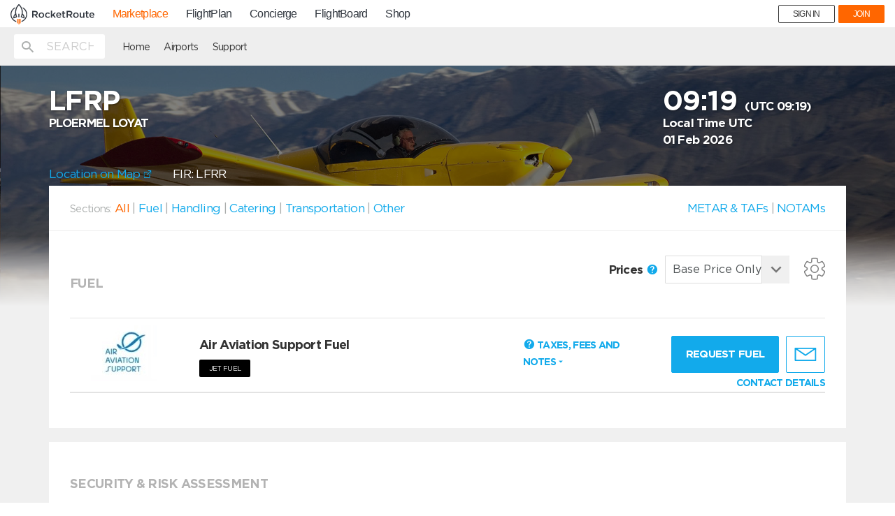

--- FILE ---
content_type: text/html
request_url: https://mp.rocketroute.com/js/templates/parts/rewards.tmpl.html
body_size: 176
content:
<div class="rewards"
    ng-click="popoverIsOpen = !popoverIsOpen"
    popover-is-open="popoverIsOpen"
    popover-placement="auto"
    popover-append-to-body="true"
    uib-popover-html={{dictionaries.rr_rewards_note}}
    popover-trigger="outsideClick"
    tabindex="0"
    data-original-title=""
    title="">
    <span class="reward-wrap" ng-include="'/js/templates/parts/icon_rr_er_full_v2.svg'"></span>
    <span class="reward-wrap" ng-include="'/js/templates/parts/rr_er_icon.svg'"></span>
</div>



--- FILE ---
content_type: text/html
request_url: https://mp.rocketroute.com/js/templates/parts/coordination.tmpl.html
body_size: 178
content:
<div class="services-status" ng-class="{hide: !vendor.coordination}">
    <span>Coordination Service Only</span>
    <span class="mdi mdi-help-circle pre"
          popover-is-open="popoverIsOpen"
          ng-click="popoverIsOpen = !popoverIsOpen"
          popover-title="Coordination Handler"
          popover-placement="{{getPopoverPlacement($first, vendor.rank)}}"
          uib-popover="{{dictionaries.coordination_only_note}}"
          data-original-title=""
          title="">
    </span>
</div>

